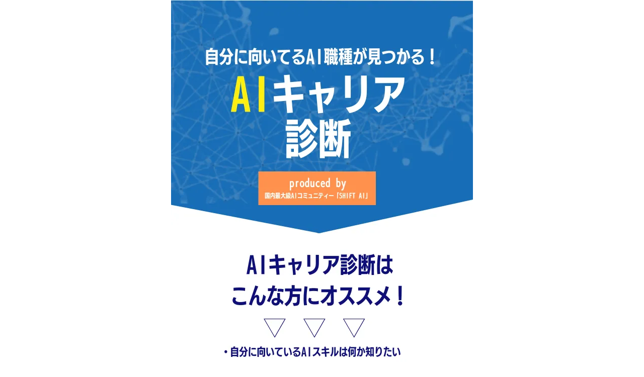

--- FILE ---
content_type: text/html;charset=utf-8
request_url: https://lp.shift-ai.co.jp/lp04-40
body_size: 42326
content:
<!DOCTYPE html>
<html lang="ja">
<head><meta charset="utf-8">
<meta name="viewport" content="width=device-width, initial-scale=1">
<title>SHIFT AI｜日本のAIシフトを加速させる場所。国内最大級のAI活用コミュニティ</title>
<link rel="preconnect" href="https://fonts.gstatic.com" crossorigin>
<meta name="generator" content="Studio.Design">
<meta name="robots" content="all">
<meta property="og:site_name" content="SHIFT AI｜日本のAIシフトを加速させる場所。国内最大級のAI活用コミュニティ">
<meta property="og:title" content="SHIFT AI｜日本のAIシフトを加速させる場所。国内最大級のAI活用コミュニティ">
<meta property="og:image" content="https://storage.googleapis.com/production-os-assets/assets/a2fe49a5-3ebc-49b7-8097-7986f6cf44db">
<meta property="og:description" content="SHIFT AIは国内最大級のAI活用コミュニティです。各方面のAIトップランナーが、国内外の業種やテーマ別のAI活用事例や実践ノウハウをウェビナー形式で講義します。また、無制限にアーカイブを視聴できます。さらに、各業界や職種でAIを上手に活用している企業や個人のケーススタディを定期的にFacebookグループでシェアしています。AIへの関心や熱量の高い企業や個人との出会いを提供するイベントやカンファレンスも実施しています。AIが好きで、AIを使いこなしたいという方に最適な情報やネットワーキングの場を提供します。">
<meta property="og:type" content="website">
<meta name="description" content="SHIFT AIは国内最大級のAI活用コミュニティです。各方面のAIトップランナーが、国内外の業種やテーマ別のAI活用事例や実践ノウハウをウェビナー形式で講義します。また、無制限にアーカイブを視聴できます。さらに、各業界や職種でAIを上手に活用している企業や個人のケーススタディを定期的にFacebookグループでシェアしています。AIへの関心や熱量の高い企業や個人との出会いを提供するイベントやカンファレンスも実施しています。AIが好きで、AIを使いこなしたいという方に最適な情報やネットワーキングの場を提供します。">
<meta property="twitter:card" content="summary_large_image">
<meta property="twitter:image" content="https://storage.googleapis.com/production-os-assets/assets/a2fe49a5-3ebc-49b7-8097-7986f6cf44db">
<meta name="apple-mobile-web-app-title" content="SHIFT AI｜日本のAIシフトを加速させる場所。国内最大級のAI活用コミュニティ">
<meta name="format-detection" content="telephone=no,email=no,address=no">
<meta name="chrome" content="nointentdetection">
<meta property="og:url" content="/lp04-40">
<link rel="icon" type="image/png" href="https://storage.googleapis.com/production-os-assets/assets/06af33ac-2307-4b13-b846-f56a132157e2" data-hid="2c9d455">
<link rel="apple-touch-icon" type="image/png" href="https://storage.googleapis.com/production-os-assets/assets/06af33ac-2307-4b13-b846-f56a132157e2" data-hid="74ef90c"><link rel="modulepreload" as="script" crossorigin href="/_nuxt/entry.6bc2a31e.js"><link rel="preload" as="style" href="/_nuxt/entry.4bab7537.css"><link rel="prefetch" as="image" type="image/svg+xml" href="/_nuxt/close_circle.c7480f3c.svg"><link rel="prefetch" as="image" type="image/svg+xml" href="/_nuxt/round_check.0ebac23f.svg"><link rel="prefetch" as="script" crossorigin href="/_nuxt/LottieRenderer.7dff33f0.js"><link rel="prefetch" as="script" crossorigin href="/_nuxt/error-404.3f1be183.js"><link rel="prefetch" as="script" crossorigin href="/_nuxt/error-500.4ea9075f.js"><link rel="stylesheet" href="/_nuxt/entry.4bab7537.css"><style>.page-enter-active{transition:.6s cubic-bezier(.4,.4,0,1)}.page-leave-active{transition:.3s cubic-bezier(.4,.4,0,1)}.page-enter-from,.page-leave-to{opacity:0}</style><style>:root{--rebranding-loading-bg:#e5e5e5;--rebranding-loading-bar:#222}</style><style>.app[data-v-d12de11f]{align-items:center;flex-direction:column;height:100%;justify-content:center;width:100%}.title[data-v-d12de11f]{font-size:34px;font-weight:300;letter-spacing:2.45px;line-height:30px;margin:30px}</style><style>.DynamicAnnouncer[data-v-cc1e3fda]{height:1px;margin:-1px;overflow:hidden;padding:0;position:absolute;width:1px;clip:rect(0,0,0,0);border-width:0;white-space:nowrap}</style><style>.TitleAnnouncer[data-v-1a8a037a]{height:1px;margin:-1px;overflow:hidden;padding:0;position:absolute;width:1px;clip:rect(0,0,0,0);border-width:0;white-space:nowrap}</style><style>.publish-studio-style[data-v-74fe0335]{transition:.4s cubic-bezier(.4,.4,0,1)}</style><style>.product-font-style[data-v-ed93fc7d]{transition:.4s cubic-bezier(.4,.4,0,1)}</style><style>/*! * Font Awesome Free 6.4.2 by @fontawesome - https://fontawesome.com * License - https://fontawesome.com/license/free (Icons: CC BY 4.0, Fonts: SIL OFL 1.1, Code: MIT License) * Copyright 2023 Fonticons, Inc. */.fa-brands,.fa-solid{-moz-osx-font-smoothing:grayscale;-webkit-font-smoothing:antialiased;--fa-display:inline-flex;align-items:center;display:var(--fa-display,inline-block);font-style:normal;font-variant:normal;justify-content:center;line-height:1;text-rendering:auto}.fa-solid{font-family:Font Awesome\ 6 Free;font-weight:900}.fa-brands{font-family:Font Awesome\ 6 Brands;font-weight:400}:host,:root{--fa-style-family-classic:"Font Awesome 6 Free";--fa-font-solid:normal 900 1em/1 "Font Awesome 6 Free";--fa-style-family-brands:"Font Awesome 6 Brands";--fa-font-brands:normal 400 1em/1 "Font Awesome 6 Brands"}@font-face{font-display:block;font-family:Font Awesome\ 6 Free;font-style:normal;font-weight:900;src:url(https://storage.googleapis.com/production-os-assets/assets/fontawesome/1629704621943/6.4.2/webfonts/fa-solid-900.woff2) format("woff2"),url(https://storage.googleapis.com/production-os-assets/assets/fontawesome/1629704621943/6.4.2/webfonts/fa-solid-900.ttf) format("truetype")}@font-face{font-display:block;font-family:Font Awesome\ 6 Brands;font-style:normal;font-weight:400;src:url(https://storage.googleapis.com/production-os-assets/assets/fontawesome/1629704621943/6.4.2/webfonts/fa-brands-400.woff2) format("woff2"),url(https://storage.googleapis.com/production-os-assets/assets/fontawesome/1629704621943/6.4.2/webfonts/fa-brands-400.ttf) format("truetype")}</style><style>.spinner[data-v-36413753]{animation:loading-spin-36413753 1s linear infinite;height:16px;pointer-events:none;width:16px}.spinner[data-v-36413753]:before{border-bottom:2px solid transparent;border-right:2px solid transparent;border-color:transparent currentcolor currentcolor transparent;border-style:solid;border-width:2px;opacity:.2}.spinner[data-v-36413753]:after,.spinner[data-v-36413753]:before{border-radius:50%;box-sizing:border-box;content:"";height:100%;position:absolute;width:100%}.spinner[data-v-36413753]:after{border-left:2px solid transparent;border-top:2px solid transparent;border-color:currentcolor transparent transparent currentcolor;border-style:solid;border-width:2px;opacity:1}@keyframes loading-spin-36413753{0%{transform:rotate(0deg)}to{transform:rotate(1turn)}}</style><style>@font-face{font-family:grandam;font-style:normal;font-weight:400;src:url(https://storage.googleapis.com/studio-front/fonts/grandam.ttf) format("truetype")}@font-face{font-family:Material Icons;font-style:normal;font-weight:400;src:url(https://storage.googleapis.com/production-os-assets/assets/material-icons/1629704621943/MaterialIcons-Regular.eot);src:local("Material Icons"),local("MaterialIcons-Regular"),url(https://storage.googleapis.com/production-os-assets/assets/material-icons/1629704621943/MaterialIcons-Regular.woff2) format("woff2"),url(https://storage.googleapis.com/production-os-assets/assets/material-icons/1629704621943/MaterialIcons-Regular.woff) format("woff"),url(https://storage.googleapis.com/production-os-assets/assets/material-icons/1629704621943/MaterialIcons-Regular.ttf) format("truetype")}.StudioCanvas{display:flex;height:auto;min-height:100dvh}.StudioCanvas>.sd{min-height:100dvh;overflow:clip}a,abbr,address,article,aside,audio,b,blockquote,body,button,canvas,caption,cite,code,dd,del,details,dfn,div,dl,dt,em,fieldset,figcaption,figure,footer,form,h1,h2,h3,h4,h5,h6,header,hgroup,html,i,iframe,img,input,ins,kbd,label,legend,li,main,mark,menu,nav,object,ol,p,pre,q,samp,section,select,small,span,strong,sub,summary,sup,table,tbody,td,textarea,tfoot,th,thead,time,tr,ul,var,video{border:0;font-family:sans-serif;line-height:1;list-style:none;margin:0;padding:0;text-decoration:none;-webkit-font-smoothing:antialiased;-webkit-backface-visibility:hidden;box-sizing:border-box;color:#333;transition:.3s cubic-bezier(.4,.4,0,1);word-spacing:1px}a:focus:not(:focus-visible),button:focus:not(:focus-visible),summary:focus:not(:focus-visible){outline:none}nav ul{list-style:none}blockquote,q{quotes:none}blockquote:after,blockquote:before,q:after,q:before{content:none}a,button{background:transparent;font-size:100%;margin:0;padding:0;vertical-align:baseline}ins{text-decoration:none}ins,mark{background-color:#ff9;color:#000}mark{font-style:italic;font-weight:700}del{text-decoration:line-through}abbr[title],dfn[title]{border-bottom:1px dotted;cursor:help}table{border-collapse:collapse;border-spacing:0}hr{border:0;border-top:1px solid #ccc;display:block;height:1px;margin:1em 0;padding:0}input,select{vertical-align:middle}textarea{resize:none}.clearfix:after{clear:both;content:"";display:block}[slot=after] button{overflow-anchor:none}</style><style>.sd{flex-wrap:nowrap;max-width:100%;pointer-events:all;z-index:0;-webkit-overflow-scrolling:touch;align-content:center;align-items:center;display:flex;flex:none;flex-direction:column;position:relative}.sd::-webkit-scrollbar{display:none}.sd,.sd.richText *{transition-property:all,--g-angle,--g-color-0,--g-position-0,--g-color-1,--g-position-1,--g-color-2,--g-position-2,--g-color-3,--g-position-3,--g-color-4,--g-position-4,--g-color-5,--g-position-5,--g-color-6,--g-position-6,--g-color-7,--g-position-7,--g-color-8,--g-position-8,--g-color-9,--g-position-9,--g-color-10,--g-position-10,--g-color-11,--g-position-11}input.sd,textarea.sd{align-content:normal}.sd[tabindex]:focus{outline:none}.sd[tabindex]:focus-visible{outline:1px solid;outline-color:Highlight;outline-color:-webkit-focus-ring-color}input[type=email],input[type=tel],input[type=text],select,textarea{-webkit-appearance:none}select{cursor:pointer}.frame{display:block;overflow:hidden}.frame>iframe{height:100%;width:100%}.frame .formrun-embed>iframe:not(:first-child){display:none!important}.image{position:relative}.image:before{background-position:50%;background-size:cover;border-radius:inherit;content:"";height:100%;left:0;pointer-events:none;position:absolute;top:0;transition:inherit;width:100%;z-index:-2}.sd.file{cursor:pointer;flex-direction:row;outline:2px solid transparent;outline-offset:-1px;overflow-wrap:anywhere;word-break:break-word}.sd.file:focus-within{outline-color:Highlight;outline-color:-webkit-focus-ring-color}.file>input[type=file]{opacity:0;pointer-events:none;position:absolute}.sd.text,.sd:where(.icon){align-content:center;align-items:center;display:flex;flex-direction:row;justify-content:center;overflow:visible;overflow-wrap:anywhere;word-break:break-word}.sd:where(.icon.fa){display:inline-flex}.material-icons{align-items:center;display:inline-flex;font-family:Material Icons;font-size:24px;font-style:normal;font-weight:400;justify-content:center;letter-spacing:normal;line-height:1;text-transform:none;white-space:nowrap;word-wrap:normal;direction:ltr;text-rendering:optimizeLegibility;-webkit-font-smoothing:antialiased}.sd:where(.icon.material-symbols){align-items:center;display:flex;font-style:normal;font-variation-settings:"FILL" var(--symbol-fill,0),"wght" var(--symbol-weight,400);justify-content:center;min-height:1em;min-width:1em}.sd.material-symbols-outlined{font-family:Material Symbols Outlined}.sd.material-symbols-rounded{font-family:Material Symbols Rounded}.sd.material-symbols-sharp{font-family:Material Symbols Sharp}.sd.material-symbols-weight-100{--symbol-weight:100}.sd.material-symbols-weight-200{--symbol-weight:200}.sd.material-symbols-weight-300{--symbol-weight:300}.sd.material-symbols-weight-400{--symbol-weight:400}.sd.material-symbols-weight-500{--symbol-weight:500}.sd.material-symbols-weight-600{--symbol-weight:600}.sd.material-symbols-weight-700{--symbol-weight:700}.sd.material-symbols-fill{--symbol-fill:1}a,a.icon,a.text{-webkit-tap-highlight-color:rgba(0,0,0,.15)}.fixed{z-index:2}.sticky{z-index:1}.button{transition:.4s cubic-bezier(.4,.4,0,1)}.button,.link{cursor:pointer}.submitLoading{opacity:.5!important;pointer-events:none!important}.richText{display:block;word-break:break-word}.richText [data-thread],.richText a,.richText blockquote,.richText em,.richText h1,.richText h2,.richText h3,.richText h4,.richText li,.richText ol,.richText p,.richText p>code,.richText pre,.richText pre>code,.richText s,.richText strong,.richText table tbody,.richText table tbody tr,.richText table tbody tr>td,.richText table tbody tr>th,.richText u,.richText ul{backface-visibility:visible;color:inherit;font-family:inherit;font-size:inherit;font-style:inherit;font-weight:inherit;letter-spacing:inherit;line-height:inherit;text-align:inherit}.richText p{display:block;margin:10px 0}.richText>p{min-height:1em}.richText img,.richText video{height:auto;max-width:100%;vertical-align:bottom}.richText h1{display:block;font-size:3em;font-weight:700;margin:20px 0}.richText h2{font-size:2em}.richText h2,.richText h3{display:block;font-weight:700;margin:10px 0}.richText h3{font-size:1em}.richText h4,.richText h5{font-weight:600}.richText h4,.richText h5,.richText h6{display:block;font-size:1em;margin:10px 0}.richText h6{font-weight:500}.richText [data-type=table]{overflow-x:auto}.richText [data-type=table] p{white-space:pre-line;word-break:break-all}.richText table{border:1px solid #f2f2f2;border-collapse:collapse;border-spacing:unset;color:#1a1a1a;font-size:14px;line-height:1.4;margin:10px 0;table-layout:auto}.richText table tr th{background:hsla(0,0%,96%,.5)}.richText table tr td,.richText table tr th{border:1px solid #f2f2f2;max-width:240px;min-width:100px;padding:12px}.richText table tr td p,.richText table tr th p{margin:0}.richText blockquote{border-left:3px solid rgba(0,0,0,.15);font-style:italic;margin:10px 0;padding:10px 15px}.richText [data-type=embed_code]{margin:20px 0;position:relative}.richText [data-type=embed_code]>.height-adjuster>.wrapper{position:relative}.richText [data-type=embed_code]>.height-adjuster>.wrapper[style*=padding-top] iframe{height:100%;left:0;position:absolute;top:0;width:100%}.richText [data-type=embed_code][data-embed-sandbox=true]{display:block;overflow:hidden}.richText [data-type=embed_code][data-embed-code-type=instagram]>.height-adjuster>.wrapper[style*=padding-top]{padding-top:100%}.richText [data-type=embed_code][data-embed-code-type=instagram]>.height-adjuster>.wrapper[style*=padding-top] blockquote{height:100%;left:0;overflow:hidden;position:absolute;top:0;width:100%}.richText [data-type=embed_code][data-embed-code-type=codepen]>.height-adjuster>.wrapper{padding-top:50%}.richText [data-type=embed_code][data-embed-code-type=codepen]>.height-adjuster>.wrapper iframe{height:100%;left:0;position:absolute;top:0;width:100%}.richText [data-type=embed_code][data-embed-code-type=slideshare]>.height-adjuster>.wrapper{padding-top:56.25%}.richText [data-type=embed_code][data-embed-code-type=slideshare]>.height-adjuster>.wrapper iframe{height:100%;left:0;position:absolute;top:0;width:100%}.richText [data-type=embed_code][data-embed-code-type=speakerdeck]>.height-adjuster>.wrapper{padding-top:56.25%}.richText [data-type=embed_code][data-embed-code-type=speakerdeck]>.height-adjuster>.wrapper iframe{height:100%;left:0;position:absolute;top:0;width:100%}.richText [data-type=embed_code][data-embed-code-type=snapwidget]>.height-adjuster>.wrapper{padding-top:30%}.richText [data-type=embed_code][data-embed-code-type=snapwidget]>.height-adjuster>.wrapper iframe{height:100%;left:0;position:absolute;top:0;width:100%}.richText [data-type=embed_code][data-embed-code-type=firework]>.height-adjuster>.wrapper fw-embed-feed{-webkit-user-select:none;-moz-user-select:none;user-select:none}.richText [data-type=embed_code_empty]{display:none}.richText ul{margin:0 0 0 20px}.richText ul li{list-style:disc;margin:10px 0}.richText ul li p{margin:0}.richText ol{margin:0 0 0 20px}.richText ol li{list-style:decimal;margin:10px 0}.richText ol li p{margin:0}.richText hr{border-top:1px solid #ccc;margin:10px 0}.richText p>code{background:#eee;border:1px solid rgba(0,0,0,.1);border-radius:6px;display:inline;margin:2px;padding:0 5px}.richText pre{background:#eee;border-radius:6px;font-family:Menlo,Monaco,Courier New,monospace;margin:20px 0;padding:25px 35px;white-space:pre-wrap}.richText pre code{border:none;padding:0}.richText strong{color:inherit;display:inline;font-family:inherit;font-weight:900}.richText em{font-style:italic}.richText a,.richText u{text-decoration:underline}.richText a{color:#007cff;display:inline}.richText s{text-decoration:line-through}.richText [data-type=table_of_contents]{background-color:#f5f5f5;border-radius:2px;color:#616161;font-size:16px;list-style:none;margin:0;padding:24px 24px 8px;text-decoration:underline}.richText [data-type=table_of_contents] .toc_list{margin:0}.richText [data-type=table_of_contents] .toc_item{color:currentColor;font-size:inherit!important;font-weight:inherit;list-style:none}.richText [data-type=table_of_contents] .toc_item>a{border:none;color:currentColor;font-size:inherit!important;font-weight:inherit;text-decoration:none}.richText [data-type=table_of_contents] .toc_item>a:hover{opacity:.7}.richText [data-type=table_of_contents] .toc_item--1{margin:0 0 16px}.richText [data-type=table_of_contents] .toc_item--2{margin:0 0 16px;padding-left:2rem}.richText [data-type=table_of_contents] .toc_item--3{margin:0 0 16px;padding-left:4rem}.sd.section{align-content:center!important;align-items:center!important;flex-direction:column!important;flex-wrap:nowrap!important;height:auto!important;max-width:100%!important;padding:0!important;width:100%!important}.sd.section-inner{position:static!important}@property --g-angle{syntax:"<angle>";inherits:false;initial-value:180deg}@property --g-color-0{syntax:"<color>";inherits:false;initial-value:transparent}@property --g-position-0{syntax:"<percentage>";inherits:false;initial-value:.01%}@property --g-color-1{syntax:"<color>";inherits:false;initial-value:transparent}@property --g-position-1{syntax:"<percentage>";inherits:false;initial-value:100%}@property --g-color-2{syntax:"<color>";inherits:false;initial-value:transparent}@property --g-position-2{syntax:"<percentage>";inherits:false;initial-value:100%}@property --g-color-3{syntax:"<color>";inherits:false;initial-value:transparent}@property --g-position-3{syntax:"<percentage>";inherits:false;initial-value:100%}@property --g-color-4{syntax:"<color>";inherits:false;initial-value:transparent}@property --g-position-4{syntax:"<percentage>";inherits:false;initial-value:100%}@property --g-color-5{syntax:"<color>";inherits:false;initial-value:transparent}@property --g-position-5{syntax:"<percentage>";inherits:false;initial-value:100%}@property --g-color-6{syntax:"<color>";inherits:false;initial-value:transparent}@property --g-position-6{syntax:"<percentage>";inherits:false;initial-value:100%}@property --g-color-7{syntax:"<color>";inherits:false;initial-value:transparent}@property --g-position-7{syntax:"<percentage>";inherits:false;initial-value:100%}@property --g-color-8{syntax:"<color>";inherits:false;initial-value:transparent}@property --g-position-8{syntax:"<percentage>";inherits:false;initial-value:100%}@property --g-color-9{syntax:"<color>";inherits:false;initial-value:transparent}@property --g-position-9{syntax:"<percentage>";inherits:false;initial-value:100%}@property --g-color-10{syntax:"<color>";inherits:false;initial-value:transparent}@property --g-position-10{syntax:"<percentage>";inherits:false;initial-value:100%}@property --g-color-11{syntax:"<color>";inherits:false;initial-value:transparent}@property --g-position-11{syntax:"<percentage>";inherits:false;initial-value:100%}</style><style>.snackbar[data-v-e23c1c77]{align-items:center;background:#fff;border:1px solid #ededed;border-radius:6px;box-shadow:0 16px 48px -8px rgba(0,0,0,.08),0 10px 25px -5px rgba(0,0,0,.11);display:flex;flex-direction:row;gap:8px;justify-content:space-between;left:50%;max-width:90vw;padding:16px 20px;position:fixed;top:32px;transform:translateX(-50%);-webkit-user-select:none;-moz-user-select:none;user-select:none;width:480px;z-index:9999}.snackbar.v-enter-active[data-v-e23c1c77],.snackbar.v-leave-active[data-v-e23c1c77]{transition:.4s cubic-bezier(.4,.4,0,1)}.snackbar.v-enter-from[data-v-e23c1c77],.snackbar.v-leave-to[data-v-e23c1c77]{opacity:0;transform:translate(-50%,-10px)}.snackbar .convey[data-v-e23c1c77]{align-items:center;display:flex;flex-direction:row;gap:8px;padding:0}.snackbar .convey .icon[data-v-e23c1c77]{background-position:50%;background-repeat:no-repeat;flex-shrink:0;height:24px;width:24px}.snackbar .convey .message[data-v-e23c1c77]{font-size:14px;font-style:normal;font-weight:400;line-height:20px;white-space:pre-line}.snackbar .convey.error .icon[data-v-e23c1c77]{background-image:url(/_nuxt/close_circle.c7480f3c.svg)}.snackbar .convey.error .message[data-v-e23c1c77]{color:#f84f65}.snackbar .convey.success .icon[data-v-e23c1c77]{background-image:url(/_nuxt/round_check.0ebac23f.svg)}.snackbar .convey.success .message[data-v-e23c1c77]{color:#111}.snackbar .button[data-v-e23c1c77]{align-items:center;border-radius:40px;color:#4b9cfb;display:flex;flex-shrink:0;font-family:Inter;font-size:12px;font-style:normal;font-weight:700;justify-content:center;line-height:16px;padding:4px 8px}.snackbar .button[data-v-e23c1c77]:hover{background:#f5f5f5}</style><style>a[data-v-757b86f2]{align-items:center;border-radius:4px;bottom:20px;height:20px;justify-content:center;left:20px;perspective:300px;position:fixed;transition:0s linear;width:84px;z-index:2000}@media (hover:hover){a[data-v-757b86f2]{transition:.4s cubic-bezier(.4,.4,0,1);will-change:width,height}a[data-v-757b86f2]:hover{height:32px;width:200px}}[data-v-757b86f2] .custom-fill path{fill:var(--03ccd9fe)}.fade-enter-active[data-v-757b86f2],.fade-leave-active[data-v-757b86f2]{position:absolute;transform:translateZ(0);transition:opacity .3s cubic-bezier(.4,.4,0,1);will-change:opacity,transform}.fade-enter-from[data-v-757b86f2],.fade-leave-to[data-v-757b86f2]{opacity:0}</style><style>.design-canvas__modal{height:100%;pointer-events:none;position:fixed;transition:none;width:100%;z-index:2}.design-canvas__modal:focus{outline:none}.design-canvas__modal.v-enter-active .studio-canvas,.design-canvas__modal.v-leave-active,.design-canvas__modal.v-leave-active .studio-canvas{transition:.4s cubic-bezier(.4,.4,0,1)}.design-canvas__modal.v-enter-active .studio-canvas *,.design-canvas__modal.v-leave-active .studio-canvas *{transition:none!important}.design-canvas__modal.isNone{transition:none}.design-canvas__modal .design-canvas__modal__base{height:100%;left:0;pointer-events:auto;position:fixed;top:0;transition:.4s cubic-bezier(.4,.4,0,1);width:100%;z-index:-1}.design-canvas__modal .studio-canvas{height:100%;pointer-events:none}.design-canvas__modal .studio-canvas>*{background:none!important;pointer-events:none}</style></head>
<body ><div id="__nuxt"><div><span></span><span></span><!----></div></div><script type="application/json" id="__NUXT_DATA__" data-ssr="true">[["Reactive",1],{"data":2,"state":4,"_errors":5,"serverRendered":6,"path":7,"pinia":8},{"dynamicDatalp04-40":3},null,{},{"dynamicDatalp04-40":3},true,"/lp04-40",{"cmsContentStore":9,"indexStore":12,"projectStore":15,"productStore":37,"pageHeadStore":472},{"listContentsMap":10,"contentMap":11},["Map"],["Map"],{"routeType":13,"host":14},"publish","lp.shift-ai.co.jp",{"project":16},{"id":17,"name":18,"type":19,"customDomain":20,"iconImage":20,"coverImage":21,"displayBadge":22,"integrations":23,"snapshot_path":35,"snapshot_id":36,"recaptchaSiteKey":-1},"xPORP25bar","ブランドLP","web","","https://storage.googleapis.com/production-os-assets/assets/ec10d32c-4242-46b2-8984-67bcf9295388",false,[24,27,29,32],{"integration_name":25,"code":26},"custom-code","true",{"integration_name":28,"code":20},"facebook-pixel",{"integration_name":30,"code":31},"google-analytics","G-ZDSNNKVMQK",{"integration_name":33,"code":34},"google-tag-manager","GTM-NRZ8WQSG","https://storage.googleapis.com/studio-publish/projects/xPORP25bar/Ra49zR2kWD/","Ra49zR2kWD",{"product":38,"isLoaded":6,"selectedModalIds":469,"redirectPage":3,"isInitializedRSS":22,"pageViewMap":470,"symbolViewMap":471},{"breakPoints":39,"colors":49,"fonts":50,"head":87,"info":94,"pages":102,"resources":439,"symbols":443,"style":456,"styleVars":458,"enablePassword":22,"classes":465,"publishedUid":468},[40,43,46],{"maxWidth":41,"name":42},540,"mobile",{"maxWidth":44,"name":45},840,"tablet",{"maxWidth":47,"name":48},1140,"small",[],[51,75,79],{"family":52,"subsets":53,"variants":61,"vendor":74},"Roboto",[54,55,56,57,58,59,60],"cyrillic","cyrillic-ext","greek","greek-ext","latin","latin-ext","vietnamese",[62,63,64,65,66,67,68,69,70,71,72,73],"100","100italic","300","300italic","regular","italic","500","500italic","700","700italic","900","900italic","google",{"family":76,"subsets":77,"variants":78,"vendor":74},"Lato",[58,59],[62,63,64,65,66,67,70,71,72,73],{"family":80,"subsets":81,"variants":83,"vendor":74},"Noto Sans JP",[54,82,58,59,60],"japanese",[62,84,64,66,68,85,70,86,72],"200","600","800",{"favicon":88,"lang":89,"meta":90,"title":93},"https://storage.googleapis.com/production-os-assets/assets/06af33ac-2307-4b13-b846-f56a132157e2","ja",{"description":91,"og:image":92},"SHIFT AIは国内最大級のAI活用コミュニティです。各方面のAIトップランナーが、国内外の業種やテーマ別のAI活用事例や実践ノウハウをウェビナー形式で講義します。また、無制限にアーカイブを視聴できます。さらに、各業界や職種でAIを上手に活用している企業や個人のケーススタディを定期的にFacebookグループでシェアしています。AIへの関心や熱量の高い企業や個人との出会いを提供するイベントやカンファレンスも実施しています。AIが好きで、AIを使いこなしたいという方に最適な情報やネットワーキングの場を提供します。","https://storage.googleapis.com/production-os-assets/assets/a2fe49a5-3ebc-49b7-8097-7986f6cf44db","SHIFT AI｜日本のAIシフトを加速させる場所。国内最大級のAI活用コミュニティ",{"baseWidth":95,"created_at":96,"screen":97,"type":19,"updated_at":100,"version":101},1440,1518591100346,{"baseWidth":98,"height":99,"isAutoHeight":22,"width":98,"workingState":22},1280,600,1518792996878,"4.1.5",[103,126,144,154,161,174,182,189,196,204,208,212,216,220,224,228,232,236,240,244,248,252,256,260,264,268,272,276,280,284,288,292,296,300,304,308,312,316,320,324,328,332,336,340,344,348,352,356,360,372,376,380,392,397,409,419,426,433],{"head":104,"id":115,"position":116,"type":118,"uuid":119,"symbolIds":120},{"customCode":105,"favicon":111,"lang":89,"ldJson":112,"meta":113,"title":20},{"bodyEnd":106},[107],{"memo":108,"src":109,"uuid":110},"New Code 1","\u003Cscript>\n  // パラメータを受け取る\n  var parameterValue = getParameterByName('aid');\n\n  // ページ内のすべてのリンクを取得する\n  var links = document.getElementsByTagName('a');\n\n  // 各リンクのURLを書き換える\n  for (var i = 0; i \u003C links.length; i++) {\n    var link = links[i];\n    var originalHref = link.href;\n\n    // 特定のURLを持つリンクのみ書き換える（例: https://example.com）\n    if (originalHref.indexOf('https://my.shift-ai.co.jp/p/r/lYk798Ij') !== -1) {\n      if (originalHref.indexOf('free50=') === -1) {\n        var updatedHref = originalHref;\n  \n        // 既にパラメータが存在する場合は置換、存在しない場合は追加\n        if (originalHref.indexOf('?') !== -1) {\n          updatedHref += '&' + 'free50=' + encodeURIComponent(parameterValue);\n        } else {\n          updatedHref += '?' + 'free50=' + encodeURIComponent(parameterValue);\n        }\n  \n        link.href = updatedHref;\n      }\n    }\n  }\n\n  // URLからパラメータを取得する関数\n  function getParameterByName(name, url) {\n    if (!url) url = window.location.href;\n    name = name.replace(/[[\\]]/g, '\\\\$&');\n    var regex = new RegExp('[?&]' + name + '(=([^&#]*)|&|#|$)'),\n        results = regex.exec(url);\n    if (!results) return null;\n    if (!results[2]) return '';\n    return decodeURIComponent(results[2].replace(/\\+/g, ' '));\n  }\n\u003C/script>","8fba2cd5-ab8a-4762-918e-5b855246c83a","https://storage.googleapis.com/production-os-assets/assets/df770657-d8e2-481c-a217-3267f44aab02","{\n  \"@context\": \"http://schema.org\",\n  \"@type\": \"Article\",\n  \"headline\": \"Shift-AI｜日本のAIシフトを加速させる場所。国内最大級のAI活用コミュニティ\",\n  \"author\": {\n    \"@type\": \"Person\",\n    \"name\": \"STUDIO\",\n    \"url\": \"https://twitter.com/studio\"\n  },\n  \"datePublished\": \"2023-06-19\",\n  \"image\": \"https://storage.googleapis.com/production-os-assets/assets/8ebb447f-a53d-4aac-a3e3-d7f66269de30\",\n  \"articleSection\": [\"headline-1\", \"headline-2\"],\n  \"articleBody\": \"Shift-AIは国内最大級のAI活用コミュニティです。各方面のAIトップランナーが、国内外の業種やテーマ別のAI活用事例や実践ノウハウをウェビナー形式で講義します。また、無制限にアーカイブを視聴できます。さらに、各業界や職種でAIを上手に活用している企業や個人のケーススタディを定期的にFacebookグループでシェアしています。AIへの関心や熱量の高い企業や個人との出会いを提供するイベントやカンファレンスも実施しています。AIが好きで、AIを使いこなしたいという方に最適な情報やネットワーキングの場を提供します。\",\n  \"url\": \"{{$url}}\",\n  \"publisher\": {\n    \"@type\": \"Organization\",\n    \"name\": \"STUDIO\"\n  }\n}",{"description":20,"og:image":114},"https://storage.googleapis.com/production-os-assets/assets/7a3558aa-7302-4418-b5d9-b7b955d43bc5","home",{"x":117,"y":117},0,"page","bf9fed39-ac7e-4c42-aa12-40d655a39612",[121,122,123,124,125],"c1de5d2b-abd7-4209-963d-72b4d134473c","3617ca95-5cff-4ea9-b182-e56672ef4a63","bf27e494-fe10-4627-b40f-00e636ac299b","db9fba83-7a0d-4859-ae85-6c820d8d6029","51137fe9-108a-410f-bc86-7c6f21aea355",{"head":127,"id":141,"type":118,"uuid":142,"symbolIds":143},{"customCode":128,"meta":139,"title":20},{"headEnd":129},[130],{"memo":20,"src":131,"tags":132,"uuid":138},"\u003Cmeta http-equiv=\"refresh\" content=\"0;URL=https://l.shift-ai.co.jp\">",[133],{"attrs":134,"tagName":137},{"content":135,"http-equiv":136},"0;URL=https://l.shift-ai.co.jp","refresh","meta","78a29dbf-b6db-4294-be8b-93a110d21325",{"robots":140},"noindex","/","8ee5e77b-d4af-4fcd-af0d-4db9e6a22db9",[],{"head":145,"id":148,"position":149,"type":118,"uuid":150,"symbolIds":151},{"favicon":111,"lang":89,"ldJson":112,"meta":146,"title":20},{"description":20,"og:image":147,"robots":140},"https://storage.googleapis.com/production-os-assets/assets/d942655f-8da5-4c21-9856-6dafea2edf0a","customer_relations_policy",{"x":117,"y":117},"84bcfff6-454c-40c8-882b-8bc8d8da15ff",[152,153],"a10154b2-7b68-4b35-b0f0-cd94070ec37c","39dde00d-f32b-49d0-9d6b-12c714a6c6e8",{"head":155,"id":157,"position":158,"type":118,"uuid":159,"symbolIds":160},{"favicon":111,"lang":89,"ldJson":112,"meta":156,"title":20},{"description":20,"og:image":147,"robots":140},"privacy_policy",{"x":117,"y":117},"0629a8c1-4790-4f14-94ab-3bccdd68fabf",[152,153],{"head":162,"id":170,"position":171,"type":118,"uuid":172,"symbolIds":173},{"customCode":163,"favicon":111,"lang":89,"ldJson":112,"meta":169,"title":20},{"bodyEnd":164,"headEnd":166},[165],{"memo":20,"src":109,"uuid":110},[167],{"memo":20,"src":20,"uuid":168},"a6371b99-cecc-41f4-a888-9aef14ecf18e",{"description":20,"og:image":114},"line-lead",{"x":117,"y":117},"40a3c25d-cd01-4af9-a3dd-0f1298f3d1e4",[121,122,123,124,125],{"head":175,"id":178,"position":179,"type":118,"uuid":180,"symbolIds":181},{"favicon":111,"lang":89,"ldJson":112,"meta":176,"title":20},{"description":20,"og:image":177,"robots":140},"https://storage.googleapis.com/production-os-assets/assets/ed1e74b6-1b83-4673-8c0f-8a79bebf26b5","terms_of_service-old0000001",{"x":117,"y":117},"03fe08b2-fe86-4936-9e47-128e6953f47a",[152,153],{"head":183,"id":185,"position":186,"type":118,"uuid":187,"symbolIds":188},{"favicon":111,"lang":89,"ldJson":112,"meta":184,"title":20},{"description":20,"og:image":177,"robots":140},"terms_of_service_old-2",{"x":117,"y":117},"5821e977-b4c0-4c90-ad3b-77b05b448dc5",[152,153],{"head":190,"id":192,"position":193,"type":118,"uuid":194,"symbolIds":195},{"favicon":111,"lang":89,"ldJson":112,"meta":191,"title":20},{"description":20,"og:image":177,"robots":140},"terms_of_service",{"x":117,"y":117},"6c7ffaa4-1937-4304-85e6-4c3f76e09828",[152,153],{"head":197,"id":200,"position":201,"type":118,"uuid":202,"symbolIds":203},{"favicon":111,"lang":89,"ldJson":112,"meta":198,"title":20},{"description":20,"og:image":199,"robots":140},"https://storage.googleapis.com/production-os-assets/assets/8ebb447f-a53d-4aac-a3e3-d7f66269de30","404",{"x":117,"y":117},"ca2f0121-8cb9-426e-8a9a-4c26ff919406",[153],{"id":205,"type":118,"uuid":206,"symbolIds":207},"lp04-41","b22f10b6-8d1b-4c98-acc0-b3bddfa87d6c",[],{"id":209,"type":118,"uuid":210,"symbolIds":211},"lp04-40","78f8c26e-1bd4-4d18-a0d0-f0a0e91a7e36",[],{"id":213,"type":118,"uuid":214,"symbolIds":215},"lp04-39","d92fb894-f9eb-408d-b9b9-c8bb34acb4ef",[],{"id":217,"type":118,"uuid":218,"symbolIds":219},"lp04-38","1923ae79-43d6-411b-8f62-65d09f5abadc",[],{"id":221,"type":118,"uuid":222,"symbolIds":223},"lp04","54598f9a-9d65-421e-8ae3-f5e841584817",[],{"id":225,"type":118,"uuid":226,"symbolIds":227},"lp02c-1","30b9149d-d470-49da-a56c-46d0112f79c3",[],{"id":229,"type":118,"uuid":230,"symbolIds":231},"lp02c","71851e76-52f7-4faf-8589-ebfe7e137c5e",[],{"id":233,"type":118,"uuid":234,"symbolIds":235},"lp02b_IF_rowa_sns-1","dfd43c9f-35b6-4a3b-873e-c4547ba01b17",[],{"id":237,"type":118,"uuid":238,"symbolIds":239},"lp02b_IF_kei_ai_life","67871cfd-4246-4591-8bc7-ba6745d0cbda",[],{"id":241,"type":118,"uuid":242,"symbolIds":243},"lp02b_IF_natsuki_web3","dcec08ce-536d-4afb-8712-c6048cea7cf7",[],{"id":245,"type":118,"uuid":246,"symbolIds":247},"lp02b_IF_koh","dae3b736-fb24-45b0-a152-e2685034eed4",[],{"id":249,"type":118,"uuid":250,"symbolIds":251},"lp02b_IF_rei","35696111-f4be-4ba5-a0ab-b4bf54fda1d1",[],{"id":253,"type":118,"uuid":254,"symbolIds":255},"lp02b-28","732a898e-050e-482d-9562-cfacedbb48b2",[],{"id":257,"type":118,"uuid":258,"symbolIds":259},"lp02b-27","2bc4cc9d-0064-40df-bd4c-ac9d6e19e78a",[],{"id":261,"type":118,"uuid":262,"symbolIds":263},"lp02b-26","32dc9290-1951-40ad-b0c0-44a17530fd73",[],{"id":265,"type":118,"uuid":266,"symbolIds":267},"lp02b-25","663f6173-237c-4bfd-a6c5-0175165c7df9",[],{"id":269,"type":118,"uuid":270,"symbolIds":271},"lp02b-23","7a7670c0-76df-4f97-b91e-986471507cbd",[],{"id":273,"type":118,"uuid":274,"symbolIds":275},"lp02b-22","1810c8fc-fa38-49c7-8847-2fe89c73d743",[],{"id":277,"type":118,"uuid":278,"symbolIds":279},"lp02b-21","451ffe72-1c06-49ef-991b-a8e2b89c7bcb",[],{"id":281,"type":118,"uuid":282,"symbolIds":283},"lp02b-20","83e1d8e2-1541-4d89-95dd-a3bfddbdb654",[],{"id":285,"type":118,"uuid":286,"symbolIds":287},"lp02b-19","7317a944-e573-4f94-a2ce-9b94d1c8f2b6",[],{"id":289,"type":118,"uuid":290,"symbolIds":291},"lp02b-18","e9037b93-7133-409c-946e-2afdc63ccf1f",[],{"id":293,"type":118,"uuid":294,"symbolIds":295},"lp02b-17","cb0828da-2fe5-4bfd-8e7e-545f12785882",[],{"id":297,"type":118,"uuid":298,"symbolIds":299},"lp02b-16","a2a7de2d-5be5-42ab-b9ed-deddb397c7c9",[],{"id":301,"type":118,"uuid":302,"symbolIds":303},"lp02b-15","e6c670cf-cf2a-4b4b-a691-9f5e584caf1e",[],{"id":305,"type":118,"uuid":306,"symbolIds":307},"lp02b-14","8e6a7e1c-fe9f-43e6-afd3-b7e014f10e4b",[],{"id":309,"type":118,"uuid":310,"symbolIds":311},"lp02b-13","64cb8884-29bf-45d7-863d-e7d570a35f72",[],{"id":313,"type":118,"uuid":314,"symbolIds":315},"lp02b-10","cded8f97-ff51-4dd2-8258-b707f47f7c6e",[],{"id":317,"type":118,"uuid":318,"symbolIds":319},"lp02b-9","429c7572-9f86-46f9-81a4-21c5bea216ab",[],{"id":321,"type":118,"uuid":322,"symbolIds":323},"lp02b-8","55c71a3b-06aa-4e7d-8916-b220089b6231",[],{"id":325,"type":118,"uuid":326,"symbolIds":327},"lp02b-7","ea2d0f80-90e9-4ac0-b0a7-9d3855105830",[],{"id":329,"type":118,"uuid":330,"symbolIds":331},"lp02b-6","5a821ce2-a723-44df-a8ac-19d6409e60c5",[],{"id":333,"type":118,"uuid":334,"symbolIds":335},"lp02b-5","699bcce9-48a2-4f51-89c2-ae5f75632a62",[],{"id":337,"type":118,"uuid":338,"symbolIds":339},"lp02b-4","207769b4-432b-4cdc-991a-8005820dbe8a",[],{"id":341,"type":118,"uuid":342,"symbolIds":343},"lp02b-3","7e23868a-f5d2-43bd-9e60-9aa6c4d088d3",[],{"id":345,"type":118,"uuid":346,"symbolIds":347},"lp02b-2","408e036f-ab7b-4994-8671-d263d96911cb",[],{"id":349,"type":118,"uuid":350,"symbolIds":351},"lp02b-1","63303b80-ce94-42ef-aba0-0547cf8f1af9",[],{"id":353,"type":118,"uuid":354,"symbolIds":355},"lp02a-1","a246ead4-b229-4400-a296-8b16ad5344de",[],{"id":357,"type":118,"uuid":358,"symbolIds":359},"lp02a","1ba42982-fcc1-49a3-852f-ec4dc3293291",[],{"head":361,"id":368,"position":369,"type":118,"uuid":370,"symbolIds":371},{"customCode":362,"favicon":111,"lang":89,"ldJson":112,"meta":367,"title":20},{"bodyEnd":363,"headEnd":365},[364],{"memo":20,"src":109,"uuid":110},[366],{"memo":20,"src":20,"uuid":168},{"description":20,"og:image":114},"lp-3",{"x":117,"y":117},"aac1b4c4-af43-432f-a18c-2eba47e765a3",[121,122,123,124],{"id":373,"type":118,"uuid":374,"symbolIds":375},"3","7b48e03f-9884-4051-806d-139f55d10a55",[],{"id":377,"type":118,"uuid":378,"symbolIds":379},"1","2a5b19a3-7f06-46b6-afa9-9b2cfe7ecc73",[],{"head":381,"id":388,"position":389,"type":118,"uuid":390,"symbolIds":391},{"customCode":382,"favicon":111,"lang":89,"ldJson":112,"meta":387,"title":20},{"bodyEnd":383,"headEnd":385},[384],{"memo":20,"src":109,"uuid":110},[386],{"memo":20,"src":20,"uuid":168},{"description":20,"og:image":114},"2",{"x":117,"y":117},"25be8c73-f8c2-43e8-a90d-552bc5ccadde",[121,122,123,124,125],{"id":393,"type":118,"uuid":394,"symbolIds":395},"service-guide","307cec30-ec1a-4beb-bb4d-b56db9932e26",[396],"c3d0c059-1ba2-48f8-ae66-07c2a95da492",{"head":398,"id":405,"position":406,"type":118,"uuid":407,"symbolIds":408},{"customCode":399,"favicon":111,"lang":89,"ldJson":112,"meta":404,"title":20},{"bodyEnd":400,"headEnd":402},[401],{"memo":20,"src":109,"uuid":110},[403],{"memo":20,"src":20,"uuid":168},{"description":20,"og:image":114},"webinar",{"x":117,"y":117},"bb1e4d3f-c5a8-4110-b7c2-3d6b409305d1",[121,122,123,124,125],{"head":410,"id":416,"type":118,"uuid":417,"symbolIds":418},{"favicon":411,"meta":412,"title":415},"https://storage.googleapis.com/production-os-assets/assets/0d2539db-42a8-4f9f-af66-645cec752514",{"description":413,"og:image":414},"「Create × SHIFT AIコラボコンテスト」に ご応募いただいた作品の中から、優秀作品を発表します。Createチーム、公式アンバサダー講師からのコメント付き。","https://storage.googleapis.com/production-os-assets/assets/b0c7b34e-206a-4a7c-9d1c-96de588dd8f3","Createコラボコンテスト受賞者発表","create-contest","27539e8f-ed3b-4c2b-88b0-ac7865339254",[],{"id":420,"query":421,"type":118,"uuid":424,"symbolIds":425},"search",[422],{"key":423},"q","eac9189c-f155-40fb-96b5-b6d5f0cf45e2",[],{"cmsRequest":427,"id":430,"type":118,"uuid":431,"symbolIds":432},{"contentSlug":428,"schemaKey":429},"{{$route.params.slug}}","posts","posts/:slug","a71c44a3-5146-47ce-841c-411b6cb0bc23",[],{"cmsRequest":434,"id":436,"type":118,"uuid":437,"symbolIds":438},{"contentSlug":428,"schemaKey":435},"tags","tags/:slug","ae67d83d-97cf-4de6-abd2-0cab0ccac568",[],{"rssList":440,"apiList":441,"cmsProjectId":442},[],[],"BRwxq7PCjFuzVwzWF11h",[444,445,446,447,448,449,450,451,453,454],{"uuid":121},{"uuid":123},{"uuid":125},{"uuid":124},{"uuid":153},{"uuid":152},{"uuid":122},{"uuid":452},"0a889d44-94af-4276-a87c-d4a74ed66f3a",{"uuid":396},{"uuid":455},"0401e01c-e64e-4300-9858-1a97e2bba6ce",{"fontFamily":457},[],{"fontFamily":459},[460,462],{"key":461,"name":20,"value":52},"f98df4bc",{"key":463,"name":20,"value":464},"68b38e8a","'Noto Sans JP'",{"typography":466,"motion":467},[],[],"20250707223249",[],{},["Map"],{"googleFontMap":473,"typesquareLoaded":22,"hasCustomFont":22,"materialSymbols":474},["Map"],[]]</script><script>window.__NUXT__={};window.__NUXT__.config={public:{apiBaseUrl:"https://api.studiodesignapp.com/api",cmsApiBaseUrl:"https://api.cms.studiodesignapp.com",previewBaseUrl:"https://preview.studio.site",facebookAppId:"569471266584583",firebaseApiKey:"AIzaSyBkjSUz89vvvl35U-EErvfHXLhsDakoNNg",firebaseProjectId:"studio-7e371",firebaseAuthDomain:"studio-7e371.firebaseapp.com",firebaseDatabaseURL:"https://studio-7e371.firebaseio.com",firebaseStorageBucket:"studio-7e371.appspot.com",firebaseMessagingSenderId:"373326844567",firebaseAppId:"1:389988806345:web:db757f2db74be8b3",studioDomain:".studio.site",studioPublishUrl:"https://storage.googleapis.com/studio-publish",studioPublishIndexUrl:"https://storage.googleapis.com/studio-publish-index",rssApiPath:"https://rss.studiodesignapp.com/rssConverter",embedSandboxDomain:".studioiframesandbox.com",apiProxyUrl:"https://studio-api-proxy-rajzgb4wwq-an.a.run.app",proxyApiBaseUrl:"",isDev:false,fontsApiBaseUrl:"https://fonts.studio.design",jwtCookieName:"jwt_token"},app:{baseURL:"/",buildAssetsDir:"/_nuxt/",cdnURL:""}}</script><script type="module" src="/_nuxt/entry.6bc2a31e.js" crossorigin></script></body>
</html>

--- FILE ---
content_type: text/plain; charset=utf-8
request_url: https://analytics.studiodesignapp.com/event
body_size: -233
content:
Message published: 17849616837891830